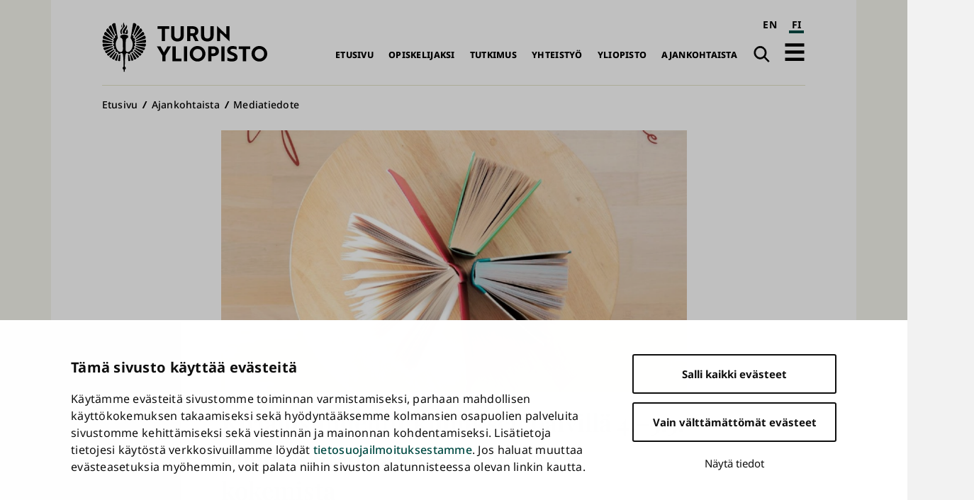

--- FILE ---
content_type: text/html; charset=UTF-8
request_url: https://www.utu.fi/fi/ajankohtaista/mediatiedote/kirjallisuudentutkimuksen-paivilla-4-55-pohditaan-maailmassa-olemisen
body_size: 13787
content:
<!DOCTYPE html>
<html lang="fi" dir="ltr" prefix="og: https://ogp.me/ns#">
  <head>
    <meta charset="utf-8" />
<script type="text/javascript" id="Cookiebot" src="https://consent.cookiebot.com/uc.js" data-cbid="fb867b9b-25e1-4b79-bc9e-bb1fe1a2cc2a" async="async" data-culture="fi"></script>
<noscript><style>form.antibot * :not(.antibot-message) { display: none !important; }</style>
</noscript><script>var _mtm = window._mtm = window._mtm || [];_mtm.push({"mtm.startTime": (new Date().getTime()), "event": "mtm.Start"});var d = document, g = d.createElement("script"), s = d.getElementsByTagName("script")[0];g.type = "text/javascript";g.async = true;g.src="https://mtm.utu.fi/js/container_JXJHaJSR.js";s.parentNode.insertBefore(g, s);</script>
<meta name="description" content="Kirjallisuudentutkimuksen päivät pidetään 4.–5.5.2023 Turun yliopistossa ja Åbo Akademissa. Tapahtuman ohessa järjestetään, jo perinteiseen tapaan, kaikille avoin kirjailijavierailu. Tänä vuonna Turun kaupunginkirjastossa keskustelevat esikoiskirjailija, professori Hanna Meretoja ja lavarunoilija Rosanna Fellman." />
<meta name="keywords" content="kirjallisuus,yleinen kirjallisuustiede" />
<link rel="canonical" href="https://www.utu.fi/fi/ajankohtaista/mediatiedote/kirjallisuudentutkimuksen-paivilla-4-55-pohditaan-maailmassa-olemisen" />
<meta property="og:title" content="Kirjallisuudentutkimuksen päivillä 4.–5.5. pohditaan maailmassa olemisen kokemista" />
<meta property="og:description" content="Kirjallisuudentutkimuksen päivät pidetään 4.–5.5.2023 Turun yliopistossa ja Åbo Akademissa. Tapahtuman ohessa järjestetään, jo perinteiseen tapaan, kaikille avoin kirjailijavierailu." />
<meta property="og:image" content="https://www.utu.fi/sites/default/files/styles/open_graph_image/public/media/drupal/Kirjallisuudentutkimuksen%20p%C3%A4iv%C3%A4t%202023.png?itok=yprxxE5_" />
<meta property="article:tag" content="kirjallisuus" />
<meta property="article:tag" content="yleinen kirjallisuustiede" />
<meta name="twitter:card" content="summary_large_image" />
<meta name="Generator" content="Drupal 10 (https://www.drupal.org)" />
<meta name="MobileOptimized" content="width" />
<meta name="HandheldFriendly" content="true" />
<meta name="viewport" content="width=device-width, initial-scale=1.0" />
<script type="application/ld+json">{
    "@context": "https://schema.org",
    "@graph": [
        {
            "@type": "NewsArticle",
            "@id": "https://www.utu.fi/fi/ajankohtaista/mediatiedote/kirjallisuudentutkimuksen-paivilla-4-55-pohditaan-maailmassa-olemisen#article",
            "name": "Kirjallisuudentutkimuksen päivillä 4.–5.5. pohditaan maailmassa olemisen kokemista | Turun yliopisto",
            "headline": "Kirjallisuudentutkimuksen päivillä 4.–5.5. pohditaan maailmassa olemisen kokemista",
            "description": "Kirjallisuudentutkimuksen päivät pidetään 4.–5.5.2023 Turun yliopistossa ja Åbo Akademissa. Tapahtuman ohessa järjestetään, jo perinteiseen tapaan, kaikille avoin kirjailijavierailu. Tänä vuonna Turun kaupunginkirjastossa keskustelevat esikoiskirjailija, professori Hanna Meretoja ja lavarunoilija Rosanna Fellman.",
            "about": [
                "Mediatiedote",
                "Uutinen",
                "kirjallisuus",
                "yleinen kirjallisuustiede",
                "historian",
                "kulttuurin ja taiteiden tutkimuksen laitos",
                "yleinen kirjallisuustiede"
            ],
            "image": {
                "@type": "ImageObject",
                "url": "https://www.utu.fi/sites/default/files/styles/news_hero_md/public/media/drupal/Kirjallisuudentutkimuksen%20p%C3%A4iv%C3%A4t%202023.png?itok=ACMt4xMB",
                "width": "1024",
                "height": "576"
            },
            "datePublished": "2023-05-03T09:00:00+03:00",
            "isAccessibleForFree": "True",
            "dateModified": "2023-05-03T16:22:01+03:00",
            "author": {
                "@type": "CollegeOrUniversity",
                "@id": "https://www.utu.fi/fi#organization",
                "name": "Turun yliopisto"
            },
            "mainEntityOfPage": "https://www.utu.fi/fi/ajankohtaista/mediatiedote/kirjallisuudentutkimuksen-paivilla-4-55-pohditaan-maailmassa-olemisen"
        },
        {
            "@type": "CollegeOrUniversity",
            "@id": "https://www.utu.fi/fi#organization",
            "sameAs": [
                "https://www.wikidata.org/wiki/Q501841",
                "https://en.wikipedia.org/wiki/University_of_Turku",
                "https://www.linkedin.com/school/uniturku",
                "https://www.youtube.com/user/turunyliopisto",
                "https://www.facebook.com/uniturku/",
                "https://www.instagram.com/uniturku"
            ],
            "name": "Turun yliopisto",
            "url": "https://www.utu.fi/fi",
            "telephone": "+358294505000",
            "logo": {
                "@type": "ImageObject",
                "url": "https://www.utu.fi/sites/default/files/media/drupal/UTU_logo_FI_RGB.png",
                "width": "774",
                "height": "314"
            },
            "address": {
                "@type": "PostalAddress",
                "addressLocality": "Turku",
                "postalCode": "20014",
                "addressCountry": "FI"
            }
        },
        {
            "@type": "WebSite",
            "@id": "https://www.utu.fi/fi#website",
            "name": "Turun yliopisto",
            "url": "https://www.utu.fi/fi",
            "potentialAction": {
                "@type": "SearchAction",
                "target": {
                    "@type": "EntryPoint",
                    "urlTemplate": "https://www.utu.fi/fi/search?k={search_term_string}",
                    "actionPlatform": [
                        "http://schema.org/DesktopWebPlatform",
                        "http://schema.org/MobileWebPlatform"
                    ]
                },
                "query-input": "required name=search_term_string"
            },
            "publisher": {
                "@id": "https://www.utu.fi/fi#organization"
            },
            "inLanguage": "fi"
        }
    ]
}</script>
<link href="/sites/default/files/assets/images/apple-touch-icon.png" rel="apple-touch-icon" sizes="180x180" />
<link href="/sites/default/files/assets/images/favicon-16x16.png" rel="icon" sizes="16x16" />
<link href="/sites/default/files/assets/images/favicon-32x32.png" rel="icon" sizes="32x32" />
<link href="/themes/custom/utu/site.webmanifest" rel="manifest" />
<link href="/themes/custom/utu/safari-pinned-tab.svg" rel="mask-icon" color="#007ac9" />
<meta name="theme-color" content="#ffffff" />
<link rel="icon" href="/themes/custom/utu/favicon.ico" type="image/vnd.microsoft.icon" />
<link rel="alternate" hreflang="fi" href="https://www.utu.fi/fi/ajankohtaista/mediatiedote/kirjallisuudentutkimuksen-paivilla-4-55-pohditaan-maailmassa-olemisen" />
<script>(function(w,d,s,l,i){w[l]=w[l]||[];w[l].push({'gtm.start':new Date().getTime(),event:'gtm.js'});var f=d.getElementsByTagName(s)[0];var j=d.createElement(s);var dl=l!='dataLayer'?'&l='+l:'';j.src='https://www.googletagmanager.com/gtm.js?id='+i+dl+'';j.async=true;f.parentNode.insertBefore(j,f);})(window,document,'script','dataLayer','GTM-TJDNLR9');</script>
<script>window.a2a_config=window.a2a_config||{};a2a_config.callbacks=[];a2a_config.overlays=[];a2a_config.templates={};window.a2a_config.icon_color = "#004a43,#f6f6ee";

window.a2a_config.localize = {
  "Copy Link": "Kopioi linkki",
  "Save": "Tallenna"
};

function transCopyLinkLabel() {
  var currentLanguage = document.documentElement.lang;
  if (currentLanguage === 'fi') {
    var copyLinkButton = document.querySelector('.a2a_button_copy_link');
    if (copyLinkButton) {
      var copyLinkLabel = copyLinkButton.querySelector('.a2a_label');
      if (copyLinkLabel && copyLinkLabel.textContent === 'Copy Link') {
        copyLinkLabel.textContent = 'Kopioi linkki';
      }
    }
  }
}

window.a2a_config.callbacks = window.a2a_config.callbacks || [];
window.a2a_config.callbacks.push({
  ready: transCopyLinkLabel
});</script>
<style>.a2a_svg { border-radius: 0 !important; }
.a2a_kit a .a2a_svg { transition: background-color 0.3s ease; }
.a2a_kit a .a2a_svg svg path { transition: fill 0.3s ease; }
.a2a_kit a .a2a_label { transition: color 0.3s ease; }
.a2a_kit a:hover .a2a_svg { background-color: #f6f6ee !important; }
.a2a_kit a:hover .a2a_svg svg path { fill: #004a43 !important; }
.a2a_kit a:hover .a2a_label { color: #004a43; }</style>

    <title>Kirjallisuudentutkimuksen päivillä 4.–5.5. pohditaan maailmassa olemisen kokemista | Turun yliopisto</title>
    <link rel="stylesheet" media="all" href="/sites/default/files/css/css_VS3EsiXONUXshNw4YWM1xJz744NaW9Db8b3rykQG6yc.css?delta=0&amp;language=fi&amp;theme=utu&amp;include=eJxFjlsSwyAIRTdkZUkZjESdGnEA22b3zaPTfADnnuHjYozG2DbAH_hFuJmbmZ-FAhv8yXUUTII9K0QZHau_jR-tj1CLZopONzVaIaCSGzYgVQ5YD5w6JoJFiCajj90ql5TrPkZxEqp43HkvQu16UkKZM5Smhs0eV3SvQm-Fc_uV46j0BWWKUek" />
<link rel="stylesheet" media="all" href="/sites/default/files/css/css_CMVUhd0JTgC6SbKs0rCUJnb8xrX8tiSRG0ea__XBS-Q.css?delta=1&amp;language=fi&amp;theme=utu&amp;include=eJxFjlsSwyAIRTdkZUkZjESdGnEA22b3zaPTfADnnuHjYozG2DbAH_hFuJmbmZ-FAhv8yXUUTII9K0QZHau_jR-tj1CLZopONzVaIaCSGzYgVQ5YD5w6JoJFiCajj90ql5TrPkZxEqp43HkvQu16UkKZM5Smhs0eV3SvQm-Fc_uV46j0BWWKUek" />

    
  </head>
  <body class="theme--news" id="body">
        <a id="top-content" tabindex="-1" class="layout__item js-content"></a>
    <div class="elevatorlink elevatorlink--main">
      <a class="elevatorlink__element elevatorlink__element--main" href="#main-content">
        Siirry pääsisältöön
      </a>
    </div>
    <noscript><iframe src="https://www.googletagmanager.com/ns.html?id=GTM-TJDNLR9" height="0" width="0" style="display:none;visibility:hidden"></iframe></noscript>
      <div class="dialog-off-canvas-main-canvas" data-off-canvas-main-canvas>
    
<div class="layout">
  <div class="layout__container">
    <div class="layout__content">
              
            
      <header role="banner" class="layout__item js-content" id="header">
                    <div class="region region--header header">
    
<a id="block-sitebranding-2" class="block sitebranding sitebranding--header sitebranding--fi" href="/fi" rel="home">
  <span class="visually-hidden">Turun yliopisto</span>
  <div class="svg" aria-hidden="true">
    <svg role="presentation"><use xlink:href="/sites/default/files/assets/sprite.svg?version=1#logo-fi"></use></svg>

  </div>
</a><div class="language-switcher-language-url block languageswitcher languageswitcher--header" id="block-languageswitcher" role="navigation" aria-label="Language / Kieli">
  
    
      <ul class="links"><li hreflang="en" data-drupal-link-system-path="node/387206" class="en"><a href="/en/node/387206" class="language-link" aria-label="English" hreflang="en" data-drupal-link-system-path="node/387206">EN</a></li><li hreflang="fi" data-drupal-link-system-path="node/387206" class="fi is-active" aria-current="page"><a href="/fi/ajankohtaista/mediatiedote/kirjallisuudentutkimuksen-paivilla-4-55-pohditaan-maailmassa-olemisen" class="language-link is-active" aria-label="suomi" aria-current="page" hreflang="fi" data-drupal-link-system-path="node/387206">FI</a></li></ul>
  </div>
<nav role="navigation" aria-labelledby="block-main-navigation-fi-header-menu" id="block-main-navigation-fi-header" class="block mainnavigationfiheader mainnavigationfiheader--header">
            
  <h2 class="block__title mainnavigationfiheader__title visually-hidden" id="block-main-navigation-fi-header-menu">Päävalikko</h2>
  

        
              <ul>
              <li>
        <a href="/fi" data-drupal-link-system-path="&lt;front&gt;">Etusivu</a>
              </li>
          <li>
        <a href="/fi/opiskelijaksi" data-drupal-link-system-path="node/159070">Opiskelijaksi</a>
              </li>
          <li>
        <a href="/fi/tutkimus" data-drupal-link-system-path="node/159067">Tutkimus</a>
              </li>
          <li>
        <a href="/fi/yhteistyo" data-drupal-link-system-path="node/386021">Yhteistyö</a>
              </li>
          <li>
        <a href="/fi/yliopisto" data-drupal-link-system-path="node/159076">Yliopisto</a>
              </li>
          <li>
        <a href="/fi/ajankohtaista" data-drupal-link-system-path="node/159079">Ajankohtaista</a>
              </li>
        </ul>
  


  </nav>
<div class="search-link block utusearchlink utusearchlink--header" id="block-utusearchlink">
  
    
      
<div class="form__element"><a href="/fi/search" class="utusearchlink__trigger"><span class="visually-hidden">Haku</span></a></div>

  </div>
<div id="block-drawerbutton" class="block drawerbutton drawerbutton--header">
  
    
      
        <div class="drawerbutton__element drawerbutton__element--open" aria-labelledby="drawerButtonTitle">
          <div id="drawerButtonTitle" class="drawerbutton__title visually-hidden">Avaa päävalikko</div>
          <div class="drawerbutton__icon">
          </div>
        </div>
      
  </div>

  </div>

              </header>

      <aside class="js-dialog">
                  
  <div class="region region--drawer drawer" role="dialog" aria-labelledby="drawerTitle">
    <div class="drawer__container">
      <div class="drawer__mask"></div>
      <div class="drawer__overlay"></div>
      <div class="drawer__content">
        <header class="drawer__header">
          <h2 class="visually-hidden drawer__title" id="drawerTitle">Täysi päävalikko</h2>
          <button class="drawer__exit-button">
            <span class="visually-hidden">Sulje</span>
            <div class="drawer__exit-button-icon">
              <div class="drawer__exit-button-bar"></div>
              <div class="drawer__exit-button-bar"></div>
            </div>
          </button>
        </header>
        
<a id="block-sitebranding-3" class="block sitebranding sitebranding--drawer sitebranding--fi" href="/fi" rel="home">
  <span class="visually-hidden">Turun yliopisto</span>
  <div class="svg" aria-hidden="true">
    <svg role="presentation"><use xlink:href="/sites/default/files/assets/sprite.svg?version=1#logo-fi"></use></svg>

  </div>
</a><div class="instant-search block searchfield searchfield--drawer" id="block-searchfield">
  
      <h2 class="block__title searchfield__title">Search field</h2>
    
      
<div class="form__element"><a href="#" class="instant-search__trigger"></a>
<div class="instant-search__overlay form__element">
<div class="instant-search__inner form__element"><a href="#" class="instant-search__close"></a><input type="text" class="instant-search__input" placeholder="Etsi..." />
</div>
</div>
</div>

  </div>

<nav role="navigation" aria-labelledby="block-main-sidenavigation-fi-header-menu" id="block-main-sidenavigation-fi-header" class="block mainsidenavigationfiheader mainsidenavigationfiheader--drawer sidenavigation">
      
				<ul class="sidenavigation__list sidenavigation__list--0">

													<li class="sidenavigation__item sidenavigation__item--level-0">
												<a href="/fi" id="side-nav-element-1" data-drupal-link-system-path="&lt;front&gt;">Etusivu</a>
											</li>
													<li class="sidenavigation__item sidenavigation__item--level-0 sidenavigation__item--below">
											<a href="/fi/opiskelijaksi" id="side-nav-element-2" data-drupal-link-system-path="node/159070">Opiskelijaksi</a>
																					<button class="sidenavigation__button sidenavigation__button--level-0">
									<div class="visually-hidden">Avaa pudotusvalikko</div>
								</button>
																		<ul class="sidenavigation__list sidenavigation__list--1">

													<li class="sidenavigation__item sidenavigation__item--level-1">
												<a href="/fi/education-search" id="side-nav-element-1" data-drupal-link-system-path="education-search">Koulutustarjonta</a>
											</li>
														<li class="sidenavigation__item sidenavigation__item--level-1">
												<a href="/fi/opiskelijaksi/hakeminen" id="side-nav-element-2" data-drupal-link-system-path="node/160462">Näin haet</a>
											</li>
														<li class="sidenavigation__item sidenavigation__item--level-1">
												<a href="/fi/opiskelijaksi/uudelle-opiskelijalle" id="side-nav-element-3" data-drupal-link-system-path="node/160468">Uudelle opiskelijalle</a>
											</li>
														<li class="sidenavigation__item sidenavigation__item--level-1">
												<a href="https://www.utu.fi/fi/avoin-yliopisto-opetus" id="side-nav-element-4" class="external">Avoin yliopisto</a>
											</li>
							</ul>
			
											</li>
													<li class="sidenavigation__item sidenavigation__item--level-0 sidenavigation__item--below">
											<a href="/fi/tutkimus" id="side-nav-element-3" data-drupal-link-system-path="node/159067">Tutkimus</a>
																					<button class="sidenavigation__button sidenavigation__button--level-0">
									<div class="visually-hidden">Avaa pudotusvalikko</div>
								</button>
																		<ul class="sidenavigation__list sidenavigation__list--1">

													<li class="sidenavigation__item sidenavigation__item--level-1">
												<a href="/fi/tutkimus/tutkimuksen-temaattiset-kokonaisuudet" id="side-nav-element-1" data-drupal-link-system-path="node/159577">Monitieteiset teemat ja vahvuusalat</a>
											</li>
														<li class="sidenavigation__item sidenavigation__item--level-1">
												<a href="/fi/tutkimus/tutkijan-ura" id="side-nav-element-2" data-drupal-link-system-path="node/159604">Tutkijan ura</a>
											</li>
														<li class="sidenavigation__item sidenavigation__item--level-1">
												<a href="/fi/tutkimus/tutkimusymparisto" id="side-nav-element-3" data-drupal-link-system-path="node/159631">Tutkimusympäristö</a>
											</li>
														<li class="sidenavigation__item sidenavigation__item--level-1">
												<a href="/fi/tutkimus/vastuullinen-ja-vaikuttava-tutkimus" id="side-nav-element-4" data-drupal-link-system-path="node/395589">Vastuullinen ja vaikuttava tutkimus</a>
											</li>
														<li class="sidenavigation__item sidenavigation__item--level-1">
												<a href="/fi/tutkimus/vaitokset" id="side-nav-element-5" data-drupal-link-system-path="node/165004">Väitökset</a>
											</li>
														<li class="sidenavigation__item sidenavigation__item--level-1">
												<a href="https://www.utu.fi/fi/tutkimus/tutustu" id="side-nav-element-6" class="external">Tutustu tutkimukseen</a>
											</li>
														<li class="sidenavigation__item sidenavigation__item--level-1">
												<a href="/fi/tutkimus/osallistu" id="side-nav-element-7" data-drupal-link-system-path="node/164710">Osallistu tutkimukseen</a>
											</li>
							</ul>
			
											</li>
													<li class="sidenavigation__item sidenavigation__item--level-0 sidenavigation__item--below">
											<a href="/fi/yhteistyo" id="side-nav-element-4" data-drupal-link-system-path="node/386021">Yhteistyö</a>
																					<button class="sidenavigation__button sidenavigation__button--level-0">
									<div class="visually-hidden">Avaa pudotusvalikko</div>
								</button>
																		<ul class="sidenavigation__list sidenavigation__list--1">

													<li class="sidenavigation__item sidenavigation__item--level-1">
												<a href="/fi/yritysyhteistyo/innovaatiot-ja-yrittajyys" id="side-nav-element-1" data-drupal-link-system-path="node/159679">Innovaatiot ja teknologian siirto</a>
											</li>
														<li class="sidenavigation__item sidenavigation__item--level-1">
												<a href="/fi/yhteistyo/kansainvalinen-yhteistyo" id="side-nav-element-2" data-drupal-link-system-path="node/386028">Kansainvälinen yhteistyö</a>
											</li>
														<li class="sidenavigation__item sidenavigation__item--level-1">
												<a href="/fi/yritysyhteistyo/osaamisen-kehittaminen" id="side-nav-element-3" data-drupal-link-system-path="node/159712">Osaamisen kehittäminen</a>
											</li>
														<li class="sidenavigation__item sidenavigation__item--level-1">
												<a href="/fi/yhteistyo/strategiset-kumppanuudet" id="side-nav-element-4" data-drupal-link-system-path="node/386062">Strategiset kumppanuudet</a>
											</li>
														<li class="sidenavigation__item sidenavigation__item--level-1">
												<a href="/fi/yritysyhteistyo" id="side-nav-element-5" data-drupal-link-system-path="node/159073">Yrityksille ja yhteisöille</a>
											</li>
							</ul>
			
											</li>
													<li class="sidenavigation__item sidenavigation__item--level-0 sidenavigation__item--below">
											<a href="/fi/yliopisto" id="side-nav-element-5" data-drupal-link-system-path="node/159076">Yliopisto</a>
																					<button class="sidenavigation__button sidenavigation__button--level-0">
									<div class="visually-hidden">Avaa pudotusvalikko</div>
								</button>
																		<ul class="sidenavigation__list sidenavigation__list--1">

													<li class="sidenavigation__item sidenavigation__item--level-1">
												<a href="/fi/yliopisto/organisaatio" id="side-nav-element-1" data-drupal-link-system-path="node/159799">Organisaatio ja johto</a>
											</li>
														<li class="sidenavigation__item sidenavigation__item--level-1">
												<a href="/fi/yliopisto/tietoa" id="side-nav-element-2" data-drupal-link-system-path="node/407955">Tietoa yliopistosta</a>
											</li>
														<li class="sidenavigation__item sidenavigation__item--level-1">
												<a href="/fi/yliopisto/tule-meille-toihin" id="side-nav-element-3" data-drupal-link-system-path="node/159811">Tule meille töihin</a>
											</li>
														<li class="sidenavigation__item sidenavigation__item--level-1">
												<a href="/fi/yliopisto/strategia" id="side-nav-element-4" data-drupal-link-system-path="node/400261">Strategia</a>
											</li>
														<li class="sidenavigation__item sidenavigation__item--level-1">
												<a href="/fi/yliopisto/laadunhallinta" id="side-nav-element-5" data-drupal-link-system-path="node/159802">Laadunhallinta</a>
											</li>
														<li class="sidenavigation__item sidenavigation__item--level-1">
												<a href="/fi/yliopisto/logo" id="side-nav-element-6" data-drupal-link-system-path="node/162964">Logo, kuvat ja esittelymateriaalit</a>
											</li>
													<li class="sidenavigation__item sidenavigation__item--level-1 sidenavigation__item--below">
											<a href="/fi/yliopisto/tiedekunnat" id="side-nav-element-7" data-drupal-link-system-path="node/159439">Tiedekunnat</a>
																								<ul class="sidenavigation__list sidenavigation__list--2">

													<li class="sidenavigation__item sidenavigation__item--level-2">
												<a href="/fi/yliopisto/humanistinen-tiedekunta" id="side-nav-element-1" data-drupal-link-system-path="node/159451">Humanistinen tiedekunta</a>
											</li>
														<li class="sidenavigation__item sidenavigation__item--level-2">
												<a href="/fi/yliopisto/kasvatustieteiden-tiedekunta" id="side-nav-element-2" data-drupal-link-system-path="node/159466">Kasvatustieteiden tiedekunta</a>
											</li>
														<li class="sidenavigation__item sidenavigation__item--level-2">
												<a href="/fi/yliopisto/laaketieteellinen-tiedekunta" id="side-nav-element-3" data-drupal-link-system-path="node/159457">Lääketieteellinen tiedekunta</a>
											</li>
														<li class="sidenavigation__item sidenavigation__item--level-2">
												<a href="/fi/yliopisto/matemaattis-luonnontieteellinen-tiedekunta" id="side-nav-element-4" data-drupal-link-system-path="node/159454">Matemaattis-luonnontieteellinen tiedekunta</a>
											</li>
														<li class="sidenavigation__item sidenavigation__item--level-2">
												<a href="/fi/yliopisto/oikeustieteellinen-tiedekunta" id="side-nav-element-5" data-drupal-link-system-path="node/159460">Oikeustieteellinen tiedekunta</a>
											</li>
														<li class="sidenavigation__item sidenavigation__item--level-2">
												<a href="/fi/yliopisto/teknillinen-tiedekunta" id="side-nav-element-6" data-drupal-link-system-path="node/280095">Teknillinen tiedekunta</a>
											</li>
														<li class="sidenavigation__item sidenavigation__item--level-2">
												<a href="/fi/yliopisto/turun-kauppakorkeakoulu" id="side-nav-element-7" data-drupal-link-system-path="node/159442">Turun kauppakorkeakoulu</a>
											</li>
														<li class="sidenavigation__item sidenavigation__item--level-2">
												<a href="/fi/yliopisto/yhteiskuntatieteellinen-tiedekunta" id="side-nav-element-8" data-drupal-link-system-path="node/159463">Yhteiskuntatieteellinen tiedekunta</a>
											</li>
							</ul>
			
											</li>
													<li class="sidenavigation__item sidenavigation__item--level-1 sidenavigation__item--below">
											<a href="/fi/yliopisto/erilliset-laitokset" id="side-nav-element-8" data-drupal-link-system-path="node/167176">Erilliset laitokset</a>
																								<ul class="sidenavigation__list sidenavigation__list--2">

													<li class="sidenavigation__item sidenavigation__item--level-2">
												<a href="https://www.utu.fi/fi/yliopisto/kieli-ja-viestintaopintojen-keskus" id="side-nav-element-1" class="external">Kieli- ja viestintäopintojen keskus</a>
											</li>
														<li class="sidenavigation__item sidenavigation__item--level-2">
												<a href="https://turkupetcentre.fi/" id="side-nav-element-2" class="external">PET-keskus</a>
											</li>
														<li class="sidenavigation__item sidenavigation__item--level-2">
												<a href="https://sites.utu.fi/finca/" id="side-nav-element-3" class="external">Suomen ESO-keskus</a>
											</li>
														<li class="sidenavigation__item sidenavigation__item--level-2">
												<a href="https://bioscience.fi/" id="side-nav-element-4" class="external">Turun biotiedekeskus</a>
											</li>
							</ul>
			
											</li>
							</ul>
			
											</li>
													<li class="sidenavigation__item sidenavigation__item--level-0 sidenavigation__item--below">
											<a href="/fi/ajankohtaista" id="side-nav-element-6" data-drupal-link-system-path="node/159079">Ajankohtaista</a>
																					<button class="sidenavigation__button sidenavigation__button--level-0">
									<div class="visually-hidden">Avaa pudotusvalikko</div>
								</button>
																		<ul class="sidenavigation__list sidenavigation__list--1">

													<li class="sidenavigation__item sidenavigation__item--level-1">
												<a href="/fi/ajankohtaista/medialle" id="side-nav-element-1" data-drupal-link-system-path="node/160777">Medialle</a>
											</li>
														<li class="sidenavigation__item sidenavigation__item--level-1">
												<a href="/fi/news-search" id="side-nav-element-2" data-drupal-link-system-path="news-search">Uutiset ja mediatiedotteet</a>
											</li>
														<li class="sidenavigation__item sidenavigation__item--level-1">
												<a href="/fi/event-search" id="side-nav-element-3" data-drupal-link-system-path="event-search">Tapahtumat</a>
											</li>
														<li class="sidenavigation__item sidenavigation__item--level-1">
												<a href="/fi/ajankohtaista/podcast" id="side-nav-element-4" data-drupal-link-system-path="node/171592">Podcastit</a>
											</li>
														<li class="sidenavigation__item sidenavigation__item--level-1">
												<a href="/fi/ajankohtaista/aurora" id="side-nav-element-5" data-drupal-link-system-path="node/369004">Aurora-lehti</a>
											</li>
							</ul>
			
											</li>
							</ul>
			


  </nav>

<nav role="navigation" aria-labelledby="block-quicklinksfi-menu" id="block-quicklinksfi" class="block quicklinksfi quicklinksfi--drawer quicklinks">
      
        <ul class="quicklinks__list quicklinks__list--0">

                <li class="quicklinks__item quicklinks__item--level-0">
              <a href="/fi/yliopisto/kirjasto" data-drupal-link-system-path="node/224026">Kirjasto</a>
              </li>
                <li class="quicklinks__item quicklinks__item--level-0">
              <a href="/fi/opiskelijalle" data-drupal-link-system-path="node/380087">Opiskelijalle</a>
              </li>
                <li class="quicklinks__item quicklinks__item--level-0">
              <a href="/fi/yliopisto/tervetuloa-vieraaksemme" data-drupal-link-system-path="node/166309">Vierailijalle</a>
              </li>
                <li class="quicklinks__item quicklinks__item--level-0">
              <a href="/fi/ajankohtaista/medialle" data-drupal-link-system-path="node/160777">Medialle</a>
              </li>
                <li class="quicklinks__item quicklinks__item--level-0">
              <a href="/fi/yliopisto/alumneille" data-drupal-link-system-path="node/159976">Alumnille</a>
              </li>
                <li class="quicklinks__item quicklinks__item--level-0">
              <a href="/fi/yliopisto/varainhankinta" data-drupal-link-system-path="node/171454">Lahjoittajalle</a>
              </li>
        </ul>
  


  </nav>

      </div>
    </div>
  </div>

              </aside>

      <a id="main-content" tabindex="-1" class="layout__item js-content"></a>

      <main role="main" class="main layout__item js-content" id="main">
                    <div class="region region--hero hero">
    <div id="block-breadcrumbs" class="block breadcrumbs breadcrumbs--hero">
  
    
        <nav role="navigation" aria-labelledby="system-breadcrumb" class="breadcrumbs__navigation">
    <h2 id="system-breadcrumb" class="visually-hidden">Murupolku</h2>
    <ol class="breadcrumbs__list">
          <li class="breadcrumbs__item">
                  <a href="/fi" class="breadcrumbs__link">Etusivu</a>
              </li>
          <li class="breadcrumbs__item">
                  <a href="/fi/ajankohtaista" class="breadcrumbs__link">Ajankohtaista </a>
              </li>
          <li class="breadcrumbs__item">
                  <a href="/fi/ajankohtaista/mediatiedote" class="breadcrumbs__link">Mediatiedote</a>
              </li>
        </ol>
  </nav>

  </div>
<div id="block-herotitleblock" class="block herotitleblock herotitleblock--hero">
  
    
      
<div class="hero-news form__element">    <picture>
                  <source srcset="/sites/default/files/styles/news_hero_lg/public/media/drupal/Kirjallisuudentutkimuksen%20p%C3%A4iv%C3%A4t%202023.png?itok=9YIUc_vW 1x" media="all and (min-width: 80em)" type="image/png" width="1145" height="644"/>
              <source srcset="/sites/default/files/styles/news_hero_md/public/media/drupal/Kirjallisuudentutkimuksen%20p%C3%A4iv%C3%A4t%202023.png?itok=ACMt4xMB 1x" media="all and (min-width: 50em)" type="image/png" width="1024" height="576"/>
              <source srcset="/sites/default/files/styles/news_hero_sm/public/media/drupal/Kirjallisuudentutkimuksen%20p%C3%A4iv%C3%A4t%202023.png?itok=g2s3WAuh 1x" media="all and (min-width: 30em)" type="image/png" width="800" height="450"/>
              <source srcset="/sites/default/files/styles/news_hero_xs/public/media/drupal/Kirjallisuudentutkimuksen%20p%C3%A4iv%C3%A4t%202023.png?itok=gAD8d0vW 1x" media="all and (min-width: 20em)" type="image/png" width="480" height="270"/>
                  <img width="1145" height="644" aria-hidden="true" role="presentation" src="/sites/default/files/styles/news_hero_lg/public/media/drupal/Kirjallisuudentutkimuksen%20p%C3%A4iv%C3%A4t%202023.png?itok=9YIUc_vW" alt="Kirjallisuudentutkimuksen päivien 2023 juliste, kolme kirjaa viuhkamaisesti pystyssä ylhäältäpäin kuvattuna" loading="lazy" />

  </picture>


  <h1><span class="field field__title news__">Kirjallisuudentutkimuksen päivillä 4.–5.5. pohditaan maailmassa olemisen kokemista</span>
</h1>

</div>

  </div>

  </div>

                  <div class="region region--content content">
    <div data-drupal-messages-fallback class="hidden"></div>
<div id="block-mainpagecontent" class="block mainpagecontent mainpagecontent--content">
  
    
      <article class="node node--type-news news news--full">
  
<div  class="news__container">
    
<div  class="news__details">
    <div class="news__date news__date--created">03.05.2023</div>

      <div class="field field__field_news_type news__news-type">
              <div class="news__item news__item--news-type"><a href="/fi/ajankohtaista/mediatiedote" hreflang="fi">Mediatiedote</a></div>
              <div class="news__item news__item--news-type"><a href="/fi/ajankohtaista/uutinen" hreflang="fi">Uutinen</a></div>
          </div>
  
  </div>
<div  class="news__content-group">
    <!-- AddToAny Buttons --><div class="a2a_kit a2a_kit_size_32 addtoany_list share" data-a2a-url="https://www.utu.fi/fi/ajankohtaista/mediatiedote/kirjallisuudentutkimuksen-paivilla-4-55-pohditaan-maailmassa-olemisen" data-a2a-title="Kirjallisuudentutkimuksen päivillä 4.–5.5. pohditaan maailmassa olemisen kokemista"><div class="a2a_kit a2a_kit_size_32 a2a_vertical_style"><a class="a2a_button_facebook"></a><a class="a2a_button_x"></a><a class="a2a_button_bluesky"></a><a class="a2a_button_linkedin"></a><a class="a2a_button_copy_link"></a></div></div>
            <div class="field field__body news__body"><p>Kirjallisuudentutkimuksen päivät pidetään 4.–5.5.2023 Turun yliopistossa ja Åbo Akademissa. Tapahtuman ohessa järjestetään, jo perinteiseen tapaan, kaikille avoin kirjailijavierailu. Tänä vuonna Turun kaupunginkirjastossa keskustelevat esikoiskirjailija, professori Hanna Meretoja ja lavarunoilija Rosanna Fellman.</p>
</div>
      
      <div class="field field__field_main_content news__main-content">
              <div class="news__item news__item--main-content news__item--free-text">  <div class="paragraph paragraph--type--free-text free-text free-text--default paragraph--view-mode--default">
          
            <div class="field field__field_item_text free-text__item-text"><p>Kirjallisuus on kautta aikojen käsitellyt ihmisen maailmassa olemisen kokemusta. Ajatus kokemuksen olennaisuudesta kirjallisuudelle ja sen ymmärtämiselle on noussut viime vuosikymmenien kirjallisuudentutkimuksessa yhä keskeisempään asemaan.</p>

<p>Kokemus on myös vuoden 2023 Kirjallisuudentutkimuksen päivien teema. Päivät pidetään Turussa torstaina ja perjantaina 4.–5.5.</p>

<h2>Kirjailijat avaavat ihmisten kokemusmaailmoja</h2>

<p>Usein kirjailijoiden ajatellaan paitsi ammentavan omasta elämänkokemuksestaan myös tutkivan erilaisia kokemusmaailmoja, jotka kytkeytyvät eri tavoin lukijoiden kokemuksiin ja saattavat esimerkiksi auttaa vaikeasti sanallistuvien kokemusten, kuten esimerkiksi surun tai trauman, käsittelyssä tai kuvittelemaan omasta poikkeavia kokemisen tapoja.</p>

<p>– Kokemuksellisuuden tutkiminen kirjallisuudessa on tärkeää muun muassa tunnekokemusta korostavassa ajassamme, sanoo konferenssia mukana järjestämässä oleva väitöskirjatutkija <strong>Oiva Ristimäki</strong>.</p>

<p>Päivien ohjelmassa on kolme keynote-esitelmää, lähes sata esitelmää yhteensä 24 työryhmässä, hanke-esittelyitä ja paneeli lukukokemusten tutkimuksesta. Päivien pääpuhujat ovat lukemisen kokemuksesta esitelmöivä <strong>Colin Davis</strong> (Royal Holloway, University of London), <strong>Lovisa Andén</strong> (University of Tromsø &amp; Åbo Akademi) aiheenaan Neuvostoliiton vankileirien saaristossa olleiden naisten silminnäkijäkertomukset sekä <strong>Viola Parente-Čapková</strong> (Turun yliopisto) (aihe julkaistaan myöhemmin).</p>

<p>– Työryhmät käsittelevät muun muassa romaaneissa ilmaistua ja tuotettua tietoa, kokemusten esittämistä autofiktiossa ja lukijan kokemusta autofiktiosta, sukupuolen ja seksuaalisuuden kokemista sekä ei-inhimillisten eläinten kokemusten sanallistamista kirjallisuudessa ja kirjallisuudentutkimuksessa, kertoo väitöskirjatutkija <strong>Niina Hanhinen</strong>.</p>

<h2>Kirjailijavieraita ja yleisölle avointa ohjelmaa Turun pääkirjastossa 4.5.</h2>

<p>Kirjallisuudentutkimuksen päivien kirjailijavieraina ovat esikoiskirjailija, yleisen kirjallisuustieteen professori <strong>Hanna Meretoja</strong> sekä lavarunoilija, kirjailija ja aktivisti <strong>Rosanna Fellman</strong>. Päivien perinteisessä kirjailijahaastattelutilaisuudessa vieraita haastattelee väitöskirjatutkija <strong>Johanna Slotte Dufva</strong> Åbo Akademista. Kaksikielisen (suomi, ruotsi) haastattelutilaisuuden otsikkona on ”Tutkimus, romaani, runous — keskustelu kirjoittamisen kokemuksesta”.</p>

<p>Haastattelutilaisuus on kaikille avoin ja se järjestetään yhteistyössä Turun kaupunginkirjaston kanssa pääkirjaston Tieto-osastolla torstaina 4.5. kello 18.00–18.45.</p>

<p>Päivät toteutetaan hybridimuotoisina ja kolmikielisinä (suomi, ruotsi, englanti). Konferenssin järjestämisestä vastaavat Turun yliopiston kotimaisen kirjallisuuden ja yleisen kirjallisuustieteen oppiaineet, Litteraturvetenskapen vid Åbo Akademi sekä Kirjallisuudentutkijain Seura (KTS). Torstaina 4.5. päivät ovat Arcanumissa (Arcanuminkuja 1) ja perjantaina 5.5. Åbo Akademin tiloissa Arkenilla (Tehtaankatu 2).</p>

<p><strong>&gt; <a href="https://www.kirjallisuudentutkimus.fi/ajankohtaista/kirjallisuudentutkimuksen-paivat-2023-kokemus/">Kirjallisuudentutkimuksen päivät 2023</a></strong></p>

<h3>Lisätietoa pääpuhujista</h3>

<p><strong>Viola Parente-Čapková</strong> on kotimaisen kirjallisuuden professori Turun yliopistossa ja kirjallisuusteorian apulaisprofessori Prahan Charles University -yliopistossa Tšekissä. Hän on ”Texts on the Move: Reception of Women’s Writing in Finland and Russia 1840– 2020” ja ”Struck by the Unknown: Fiction as a promoter of the Finnish language among adults with im/migrant background” -tutkimusprojektien johtaja. Parente-Čapková on kiinnostunut kirjallisuushistoriasta, feministisestä kirjallisuudentutkimuksesta, fin de siècle -kirjallisuudesta, ylikansallisesta kirjallisuudentutkimuksesta, digitaalisista ihmistieteistä ja kulttuurisesta kielen oppimisesta.</p>

<p><strong>Lovisa Andén</strong> on filosofian apulaisprofessori Tromssan yliopistossa Norjassa. Hän tutkii representaatioon, totuuteen ja kokemukseen liittyviä kysymyksiä testimoniaalisessa kirjallisuudessa. Hän johtaa ”Muted Memoirs and Silenced Stories: Memoirs by Women of the Gulag Archipelago” -tutkimusprojektia Åbo Akademissa. Andén on aikaisemmin työskennellyt Maurice Merleau-Pontyn fenomenologian kirjallisuutta, kokemusta ja merkitystä koskevien aiheiden parissa.</p>

<p><strong>Colin Davis</strong> on ranskalaisen kirjallisuuden ja yleisen kirjallisuustieteen emeritusprofessori Royal Hollowayssa, University of London -yliopistossa Isossa-Britanniassa. Davisin tutkimus keskittyy pääosin kirjallisuuden, elokuvan ja filosofian välisten yhteyksien tutkimiseen, ja hän on erityisen kiinnostunut modernista ranskalaisesta romaanista, etiikasta, eettisestä kritisismistä, filosofisten lähestymistapojen yhdistämisestä kirjallisuuteen ja elokuvaan, hermeneutiikasta, kirjallisuusteoriasta, kulttuurisesta muistista, traumatutkimuksesta sekä holokaustikirjallisuudesta. Hänen tuoreimpia teoksiaan ovat <em>Silent Renoir: Philosophy and the Interpretation of Early Film</em> (2021), <em>The Routledge Companion to Literature and Trauma</em> (2020), joka on toimitettu yhdessä Hanna Meretojan kanssa, sekä <em>Traces of War: Interpreting Ethics and Trauma in Twentieth-Century French Writing</em> (2018).</p>

<p><em>Kuva: <strong>Joakim Vilja</strong></em></p>

<p>&nbsp;</p>

<h2>Lisätietoja</h2>

<p>Niina Hanhinen<br>
ktsseminaari@gmail.com<br>
040 7795808</p>
</div>
      
      </div>
</div>
          </div>
  
  </div><div class="news__authoring-info">Luotu 03.05.2023 | Muokattu 03.05.2023</div>

<div  class="news__metadata metadata">
		<h5>Asiasanat</h5>
		


      <div class="field field__field_tags news__tags metadata__items">
              <div class="news__item news__item--tags metadata__item"><a href="/fi/taxonomy/term/66424" hreflang="fi">kirjallisuus</a></div>
              <div class="news__item news__item--tags metadata__item"><a href="/fi/taxonomy/term/69318" hreflang="fi">yleinen kirjallisuustiede</a></div>
          </div>
  


      <div class="field field__field_organisation news__organisation metadata__items">
              <div class="news__item news__item--organisation metadata__item"><a href="/fi/taxonomy/term/595" hreflang="fi">historian, kulttuurin ja taiteiden tutkimuksen laitos</a></div>
              <div class="news__item news__item--organisation metadata__item"><a href="/fi/taxonomy/term/652" hreflang="fi">yleinen kirjallisuustiede</a></div>
          </div>
  
</div>


  </div>
      <div class="field field__field_paragraph news__paragraph">
              <div class="news__item news__item--paragraph news__item--highlighted-related-content">  <div class="paragraph paragraph--type--highlighted-related-content highlighted-related-content highlighted-related-content--default paragraph--view-mode--default">
          <h3 class="highlighted-related-content__title"><span class="extra_field extra_field__title">Sinua voisi kiinnostaa myös</span>
</h3>

<div class="views-element-container form__element">	


<div class="js-view-dom-id-74247cba5720a7966148d8d0c1bce6f67edd3df598a0535c4e13104e44b4aacf listing listing--related-content">
  
  
  

  
  
  

  




<div class="listing__grid listing__grid--count-4 listing__grid--align-horizontal">
                <div class="listing__cell">
          

<article  class="node node--type-news news news--highlight_related">
  
<div  class="news__image-wrapper">
    
            <div class="field field__field_highlight_image news__highlight-image">    <picture>
                  <source srcset="/sites/default/files/styles/related_content_highlight/public/media/drupal/Mariia%20Niskavaara.jpg?itok=3Gqg1E6- 1x" media="all and (min-width: 80em)" type="image/jpeg" width="390" height="265"/>
              <source srcset="/sites/default/files/styles/related_content_highlight_xs/public/media/drupal/Mariia%20Niskavaara.jpg?itok=M_Uhdfv- 1x" media="all and (min-width: 20em)" type="image/jpeg" width="528" height="358"/>
                  <img width="390" height="265" aria-hidden="true" role="presentation" src="/sites/default/files/styles/related_content_highlight/public/media/drupal/Mariia%20Niskavaara.jpg?itok=3Gqg1E6-" alt="Niskavaara" loading="lazy" />

  </picture>

</div>
      
  </div>
<div  class="news__text-wrapper">
    <div class="news__date news__date--created">14.11.2025</div>
<h3 class="news__title"><span class="extra_field extra_field__title">Helsingin Sanomien kirjallisuuspalkinto Turun yliopiston väitöskirjatutkija Mariia Niskavaaralle</span>
</h3>

  </div>
      <div class="field field__field_news_type news__news-type">
              <div class="news__item news__item--news-type">Uutinen</div>
          </div>
  
  <a href="/fi/ajankohtaista/uutinen/helsingin-sanomien-kirjallisuuspalkinto-turun-yliopiston-vaitoskirjatutkija" aria-label="Helsingin Sanomien kirjallisuuspalkinto Turun yliopiston väitöskirjatutkija Mariia Niskavaaralle"></a>
</article>
        </div>
              <div class="listing__cell">
          

<article  class="node node--type-news news news--highlight_related">
  
<div  class="news__image-wrapper">
    
            <div class="field field__field_highlight_image news__highlight-image">    <picture>
                  <source srcset="/sites/default/files/styles/related_content_highlight/public/media/drupal/Lantto_Hanna_2024_04_0.jpg?itok=zmYys_bI 1x" media="all and (min-width: 80em)" type="image/jpeg" width="390" height="265"/>
              <source srcset="/sites/default/files/styles/related_content_highlight_xs/public/media/drupal/Lantto_Hanna_2024_04_0.jpg?itok=8UvuKVvA 1x" media="all and (min-width: 20em)" type="image/jpeg" width="528" height="358"/>
                  <img width="390" height="265" aria-hidden="true" role="presentation" src="/sites/default/files/styles/related_content_highlight/public/media/drupal/Lantto_Hanna_2024_04_0.jpg?itok=zmYys_bI" alt="Lantto" loading="lazy" />

  </picture>

</div>
      
  </div>
<div  class="news__text-wrapper">
    <div class="news__date news__date--created">13.11.2025</div>
<h3 class="news__title"><span class="extra_field extra_field__title">Yliopistonlehtori Hanna Lantolle 15 000 arvoinen Botnia-kirjallisuuspalkinto</span>
</h3>

  </div>
      <div class="field field__field_news_type news__news-type">
              <div class="news__item news__item--news-type">Uutinen</div>
          </div>
  
  <a href="/fi/ajankohtaista/uutinen/yliopistonlehtori-hanna-lantolle-15-000-arvoinen-botnia-kirjallisuuspalkinto" aria-label="Yliopistonlehtori Hanna Lantolle 15 000 arvoinen Botnia-kirjallisuuspalkinto"></a>
</article>
        </div>
              <div class="listing__cell">
          

<article  class="node node--type-news news news--highlight_related">
  
<div  class="news__image-wrapper">
    
            <div class="field field__field_highlight_image news__highlight-image">    <picture>
                  <source srcset="/sites/default/files/styles/related_content_highlight/public/media/drupal/Jouni%20Teittinen.JPG?itok=h9ZWllho 1x" media="all and (min-width: 80em)" type="image/jpeg" width="390" height="265"/>
              <source srcset="/sites/default/files/styles/related_content_highlight_xs/public/media/drupal/Jouni%20Teittinen.JPG?itok=4R9jXMXE 1x" media="all and (min-width: 20em)" type="image/jpeg" width="528" height="358"/>
                  <img width="390" height="265" aria-hidden="true" role="presentation" src="/sites/default/files/styles/related_content_highlight/public/media/drupal/Jouni%20Teittinen.JPG?itok=h9ZWllho" alt="Teittinen" loading="lazy" />

  </picture>

</div>
      
  </div>
<div  class="news__text-wrapper">
    <div class="news__date news__date--created">29.10.2024</div>
<h3 class="news__title"><span class="extra_field extra_field__title">Post-apokalyptinen fiktio suree ja punnitsee nykypäivää (Väitös: FM Jouni Teittinen, 2.11.2024, yleinen kirjallisuustiede)</span>
</h3>

  </div>
      <div class="field field__field_news_type news__news-type">
              <div class="news__item news__item--news-type">Väitös</div>
          </div>
  
  <a href="/fi/ajankohtaista/vaitos/post-apokalyptinen-fiktio-suree-ja-punnitsee-nykypaivaa-vaitos-fm-jouni" aria-label="Post-apokalyptinen fiktio suree ja punnitsee nykypäivää (Väitös: FM Jouni Teittinen, 2.11.2024, yleinen kirjallisuustiede)"></a>
</article>
        </div>
              <div class="listing__cell">
          

<article  class="node node--type-news news news--highlight_related">
  
<div  class="news__image-wrapper">
    
            <div class="field field__field_highlight_image news__highlight-image">    <picture>
                  <source srcset="/sites/default/files/styles/related_content_highlight/public/media/drupal/AuraSevon.jpg?itok=eSWChuFm 1x" media="all and (min-width: 80em)" type="image/jpeg" width="390" height="265"/>
              <source srcset="/sites/default/files/styles/related_content_highlight_xs/public/media/drupal/AuraSevon.jpg?itok=3S97q1Wh 1x" media="all and (min-width: 20em)" type="image/jpeg" width="528" height="358"/>
                  <img width="390" height="265" aria-hidden="true" role="presentation" src="/sites/default/files/styles/related_content_highlight/public/media/drupal/AuraSevon.jpg?itok=eSWChuFm" alt="Aura Sevón. Kuva: Paula Lehto" loading="lazy" />

  </picture>

</div>
      
  </div>
<div  class="news__text-wrapper">
    <div class="news__date news__date--created">20.05.2024</div>
<h3 class="news__title"><span class="extra_field extra_field__title">Monikielisten kirjailijanaisten teokset välittävät monimuotoisia tapoja ajatella, nähdä ja ymmärtää maailmaa (Väitös: FM Aura Sevón 24.5. yleinen kirjallisuustiede ja sukupuolentutkimus)</span>
</h3>

  </div>
      <div class="field field__field_news_type news__news-type">
              <div class="news__item news__item--news-type">Väitös</div>
          </div>
  
  <a href="/fi/ajankohtaista/vaitos/monikielisten-kirjailijanaisten-teokset-valittavat-monimuotoisia-tapoja" aria-label="Monikielisten kirjailijanaisten teokset välittävät monimuotoisia tapoja ajatella, nähdä ja ymmärtää maailmaa (Väitös: FM Aura Sevón 24.5. yleinen kirjallisuustiede ja sukupuolentutkimus)"></a>
</article>
        </div>
        </div>


  
  
  

  <footer class="listing__footer">
    
    

      </footer>


  </div>
</div>
<ul class="related_content__extra-links"><li><a href="/fi/news-search">Kaikki uutiset</a></li><li><a href="/fi/event-search">Kaikki tapahtumat</a></li></ul>
      </div>
</div>
          </div>
  
</article>
  </div>

  </div>

      </main>

      <footer role="contentinfo" class="layout__item js-content">
                    <div class="region region--footer footer">
    
<a id="block-sitebranding" class="block sitebranding sitebranding--footer sitebranding--fi" href="/fi" rel="home">
  <span class="visually-hidden">Turun yliopisto</span>
  <div class="svg" aria-hidden="true">
    <svg role="presentation"><use xlink:href="/sites/default/files/assets/sprite.svg?version=1#logo-fi"></use></svg>

  </div>
</a><div id="block-addressblock" class="block addressblock addressblock--footer">
  
    
      
            <div class="field field__body address__body"><p>20014 Turun yliopisto, Finland</p>

<p>Puhelinvaihde: 029 450 5000</p></div>
      
      <div class="field field__field_contact_links address__contact-links">
              <div class="address__item address__item--contact-links"><a href="/fi/search-people">Henkilöhaku</a></div>
              <div class="address__item address__item--contact-links"><a href="/fi/yliopisto/yhteystiedot">Yhteystiedot ja laskutusosoite</a></div>
              <div class="address__item address__item--contact-links"><a href="https://www.utu.fi/kartta" class="external">Kampuskartta</a></div>
              <div class="address__item address__item--contact-links"><a href="/fi/yliopisto/tule-meille-toihin/arvostusta-ja-tukea-tutkijoille">HR Excellence in Research</a></div>
              <div class="address__item address__item--contact-links"><a href="/fi/tietosuoja">Tietosuojailmoitus</a></div>
              <div class="address__item address__item--contact-links"><a href="/fi/asiakirjajulkisuuskuvaus-ja-tietopyynnot">Asiakirjajulkisuuskuvaus ja tietopyynnöt</a></div>
              <div class="address__item address__item--contact-links"><a href="/fi/vaarinkaytosepailyt">Väärinkäytösepäilyt</a></div>
              <div class="address__item address__item--contact-links"><a href="/fi/saavutettavuusseloste">Saavutettavuusseloste</a></div>
              <div class="address__item address__item--contact-links"><a href="https://www.utu.fi/palaute" class="external">Palaute</a></div>
              <div class="address__item address__item--contact-links"><a href="https://intranet.utu.fi" class="external">Intranet ja sähköiset työkalut</a></div>
              <div class="address__item address__item--contact-links"><a href="/fi/tietosuoja/evasteasetukset">Evästeasetukset</a></div>
          </div>
  
  </div>
<nav role="navigation" aria-labelledby="block-main-navigation-fi-footer-menu" id="block-main-navigation-fi-footer" class="block mainnavigationfifooter mainnavigationfifooter--footer">
            
  <h2 class="block__title mainnavigationfifooter__title visually-hidden" id="block-main-navigation-fi-footer-menu">Päävalikko alatunnisteessa</h2>
  

        
              <ul>
              <li>
        <a href="/fi" data-drupal-link-system-path="&lt;front&gt;">Etusivu</a>
              </li>
          <li>
        <a href="/fi/opiskelijaksi" data-drupal-link-system-path="node/159070">Opiskelijaksi</a>
              </li>
          <li>
        <a href="/fi/tutkimus" data-drupal-link-system-path="node/159067">Tutkimus</a>
              </li>
          <li>
        <a href="/fi/yhteistyo" data-drupal-link-system-path="node/386021">Yhteistyö</a>
              </li>
          <li>
        <a href="/fi/yliopisto" data-drupal-link-system-path="node/159076">Yliopisto</a>
              </li>
          <li>
        <a href="/fi/ajankohtaista" data-drupal-link-system-path="node/159079">Ajankohtaista</a>
              </li>
        </ul>
  


  </nav>
<div id="block-socialmediablock" class="block socialmediablock socialmediablock--footer">
  
    
      
      <div class="field field__field_social_media social-media">
              <div class="social-media__item social-media__item--social-media social-media__item--social-media-item">

  <div class="paragraph paragraph--type--social-media-item paragraph--view-mode--default social-media-item__paragraph">
                  <a href="https://www.facebook.com/uniturku/" class="social-media-item__link">
            <div class="field field__field_icon social-media-item__icon"><div class="svg" aria-hidden="true">
  <svg  width="25" height="25" class="icon icon--facebook" role="presentation">
    <use xlink:href="/sites/default/files/icons/icon_select_map.svg#facebook"></use>
  </svg>
</div></div>
      <span class="visually-hidden">Turun yliopisto Facebookissa</span></a>
            </div>
</div>
              <div class="social-media__item social-media__item--social-media social-media__item--social-media-item">

  <div class="paragraph paragraph--type--social-media-item paragraph--view-mode--default social-media-item__paragraph">
                  <a href="https://www.instagram.com/uniturku" class="social-media-item__link">
            <div class="field field__field_icon social-media-item__icon"><div class="svg" aria-hidden="true">
  <svg  width="25" height="25" class="icon icon--instagram" role="presentation">
    <use xlink:href="/sites/default/files/icons/icon_select_map.svg#instagram"></use>
  </svg>
</div></div>
      <span class="visually-hidden">Turun yliopisto Instagramissa</span></a>
            </div>
</div>
              <div class="social-media__item social-media__item--social-media social-media__item--social-media-item">

  <div class="paragraph paragraph--type--social-media-item paragraph--view-mode--default social-media-item__paragraph">
                  <a href="https://bsky.app/profile/utu.fi" class="social-media-item__link">
            <div class="field field__field_icon social-media-item__icon"><div class="svg" aria-hidden="true">
  <svg  width="25" height="25" class="icon icon--bluesky" role="presentation">
    <use xlink:href="/sites/default/files/icons/icon_select_map.svg#bluesky"></use>
  </svg>
</div></div>
      <span class="visually-hidden">Turun yliopisto Blueskyssa</span></a>
            </div>
</div>
              <div class="social-media__item social-media__item--social-media social-media__item--social-media-item">

  <div class="paragraph paragraph--type--social-media-item paragraph--view-mode--default social-media-item__paragraph">
                  <a href="https://www.youtube.com/user/turunyliopisto" class="social-media-item__link">
            <div class="field field__field_icon social-media-item__icon"><div class="svg" aria-hidden="true">
  <svg  width="25" height="25" class="icon icon--youtube" role="presentation">
    <use xlink:href="/sites/default/files/icons/icon_select_map.svg#youtube"></use>
  </svg>
</div></div>
      <span class="visually-hidden">Turun yliopisto YouTubessa</span></a>
            </div>
</div>
              <div class="social-media__item social-media__item--social-media social-media__item--social-media-item">

  <div class="paragraph paragraph--type--social-media-item paragraph--view-mode--default social-media-item__paragraph">
                  <a href="https://www.linkedin.com/school/university-of-turku" class="social-media-item__link">
            <div class="field field__field_icon social-media-item__icon"><div class="svg" aria-hidden="true">
  <svg  width="25" height="25" class="icon icon--linkedin" role="presentation">
    <use xlink:href="/sites/default/files/icons/icon_select_map.svg#linkedin"></use>
  </svg>
</div></div>
      <span class="visually-hidden">Turun yliopisto LinkedInissä</span></a>
            </div>
</div>
              <div class="social-media__item social-media__item--social-media social-media__item--social-media-item">

  <div class="paragraph paragraph--type--social-media-item paragraph--view-mode--default social-media-item__paragraph">
                  <a href="https://www.tiktok.com/@uniturku" class="social-media-item__link">
            <div class="field field__field_icon social-media-item__icon"><div class="svg" aria-hidden="true">
  <svg  width="25" height="25" class="icon icon--tiktok" role="presentation">
    <use xlink:href="/sites/default/files/icons/icon_select_map.svg#tiktok"></use>
  </svg>
</div></div>
      <span class="visually-hidden">Turun yliopisto TikTokissa</span></a>
            </div>
</div>
          </div>
  
  </div>
<div id="block-elevatorlink" class="block elevatorlink elevatorlink--footer">
  
    
      
        <a href="#top-content" class="elevatorlink__element elevatorlink__element--top"><span class="visually-hidden">Scroll to top</span><span aria-hidden="true">YLÖS</span></a>
      
  </div>

  </div>

              </footer>
    </div>
  </div>
</div>

  </div>

    
    <script type="application/json" data-drupal-selector="drupal-settings-json">{"path":{"baseUrl":"\/","pathPrefix":"fi\/","currentPath":"node\/387206","currentPathIsAdmin":false,"isFront":false,"currentLanguage":"fi"},"pluralDelimiter":"\u0003","suppressDeprecationErrors":true,"cookiebot":{"message_placeholder_cookieconsent_optout_marketing_show":true,"message_placeholder_cookieconsent_optout_marketing":"\u003Cdiv class=\u0022cookiebot cookieconsent-optout-marketing\u0022\u003E\n\t\u003Cdiv class=\u0022cookieconsent-optout-marketing__inner\u0022\u003E\n\t\t\u003Cp style=\u0022background-color:#000;color:#fff;display:block;font-size:1.2em;padding:1em;width:100%;\u0022\u003E\u003Ca class=\u0022cookieconsent-optout-marketing__cookiebot-renew\u0022 style=\u0022color:#1e90ff;\u0022 href=\u0022!cookiebot_renew\u0022 aria-label=\u0022Accept marketing cookies to view embedded content. This will open the cookie settings banner on the current page. \/ Hyv\u00e4ksy markkinointiev\u00e4steet n\u00e4hd\u00e4ksesi upotetun sis\u00e4ll\u00f6n. T\u00e4m\u00e4 avaa ev\u00e4steasetusten bannerin t\u00e4lle sivulle.\u0022\u003E\u003Cu\u003EAccept marketing cookies \/ Hyv\u00e4ksy markkinointiev\u00e4steet\u003C\/u\u003E\u003C\/a\u003E\u003Cbr\u003E\u003Cbr\u003E\u003Cspan aria-hidden=\u0022true\u0022\u003ETo view this embedded content from: \/ N\u00e4hd\u00e4ksesi upotetun sis\u00e4ll\u00f6n osoitteesta:\u0026nbsp;\u003C\/span\u003E\u0026nbsp;\u003Cbr\u003E\u003Ca class=\u0022cookieconsent-optout-marketing__from-src-url\u0022 style=\u0022color:#1e90ff;\u0022 href=\u0022!cookiebot_from_src_url\u0022 target=\u0022_blank\u0022 aria-label=\u0022Opens external embedded content in a new tab.\u0022\u003E\u003Cu\u003E!cookiebot_from_src_url\u003C\/u\u003E\u003C\/a\u003E\u003C\/p\u003E\n\t\u003C\/div\u003E\n\u003C\/div\u003E\n"},"field_group":{"html_element":{"mode":"default","context":"view","settings":{"classes":"news__details","id":"","element":"div","show_label":false,"label_element":"h3","attributes":"","effect":"none","speed":"fast"}}},"elasticsearchInstantSearch":{"remoteSource":"\/fi\/_search_utu","searchPage":"\/fi\/search"},"icon_select":{"icon_select_url":"\/sites\/default\/files\/icons\/icon_select_map.svg?hash=d37471bf7c0d0edbb0206e021ed66755"},"user":{"uid":0,"permissionsHash":"460dec8ebd720fb07964c91610b14eda334d2c2f92da3187b220f70bfe01bf7e"}}</script>
<script src="/sites/default/files/js/js_fZDOCZ6_G_bC32LK2vQmDDTMO7Zptn1FCsjwEb8gSp8.js?scope=footer&amp;delta=0&amp;language=fi&amp;theme=utu&amp;include=eJxNy0sOgDAIBNAL1XKkBqFqIwHT0oW39xvj7s1MBpndUHfAF3Gqph7IbC15NIdPoZBpalkyOXDtG0r8Vek-ZuXQvcMsNqJcPGestEDR5qg-PPEAK7kvRA"></script>
<script src="https://static.addtoany.com/menu/page.js" defer></script>
<script src="/sites/default/files/js/js_aXBUO2pgkW_XVaFD8KZ_z7-rMFQkBTmoJuKfK6Rr1Bw.js?scope=footer&amp;delta=2&amp;language=fi&amp;theme=utu&amp;include=eJxNy0sOgDAIBNAL1XKkBqFqIwHT0oW39xvj7s1MBpndUHfAF3Gqph7IbC15NIdPoZBpalkyOXDtG0r8Vek-ZuXQvcMsNqJcPGestEDR5qg-PPEAK7kvRA"></script>

  </body>
</html>
